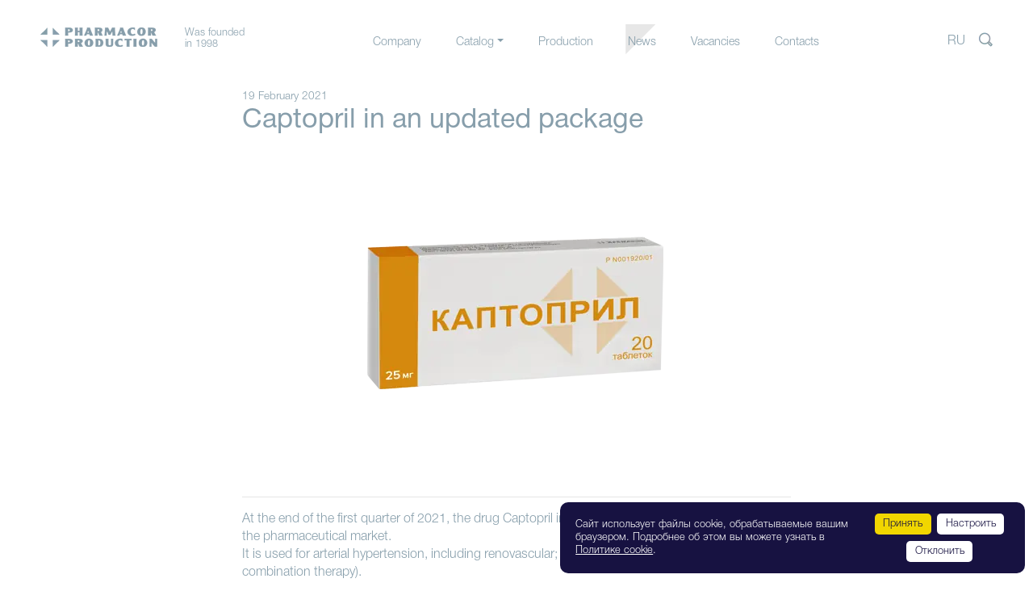

--- FILE ---
content_type: text/html; charset=UTF-8
request_url: https://pharmprod.ru/en/news/captopril-in-an-updated-package/
body_size: 15955
content:
<!DOCTYPE html>
<html xmlns="http://www.w3.org/1999/xhtml" lang="en">
<head>
		<title>Captopril in an updated package</title>
						<meta http-equiv="X-UA-Compatible" content="IE=edge">
	<meta name="viewport" content="width=device-width, initial-scale=1.0">
	<meta name="format-detection" content="telephone=no">
	<link rel="shortcut icon" type="image/x-icon" href="/bitrix/templates/pharmprod_en/favicon.ico" />
	<link rel="alternate" hreflang="en-gb" href="https://pharmprod.ru/en/news/captopril-in-an-updated-package/" />
	<link rel="alternate" hreflang="en-us" href="https://pharmprod.ru/en/news/captopril-in-an-updated-package/" />
	<link rel="alternate" hreflang="en" href="https://pharmprod.ru/en/news/captopril-in-an-updated-package/" />
	<meta name="apple-mobile-web-app-title" lang="en" content="Pharmacor Production">
	<meta name="application-name" lang="en" content="Pharmacor Production">
	<meta name="msapplication-TileColor" content="#879eab">
	<meta name="msapplication-TileImage" content="">
	<meta name="theme-color" content="#ffffff">

	<!-- Bootstrap -->
		<!--[if IE 9]>
		<link href="/bitrix/templates/pharmprod_en/dist/css/bootstrap-ie9.min.css" rel="stylesheet">
    <![endif]-->

    <!-- Owl Stylesheets -->
		<!-- Remodal -->
  	
	
	<!-- HTML5 shim and Respond.js for IE8 support of HTML5 elements and media queries -->
    <!-- WARNING: Respond.js doesn't work if you view the page via file:// -->
    <!--[if lt IE 9]>
						<h4>For correct site display, please <a href="https://www.microsoft.com/ru-ru/download/internet-explorer-11-for-windows-7-details.aspx">refresh</a> your browser.</h4><br />
    <![endif]-->

	<script data-skip-moving="true" src="/bitrix/templates/pharmprod_en/assets/vendors/jquery.min.js"></script>
			
	
					<meta http-equiv="Content-Type" content="text/html; charset=UTF-8" />
<meta name="robots" content="index, follow" />
<meta name="keywords" content="sofas, chairs, office furniture, kitchen furniture, nursery furniture" />
<meta name="description" content="We use only the high quality equipment to manufacture our furniture to achieve the superior quality." />
<script data-skip-moving="true">(function(w, d, n) {var cl = "bx-core";var ht = d.documentElement;var htc = ht ? ht.className : undefined;if (htc === undefined || htc.indexOf(cl) !== -1){return;}var ua = n.userAgent;if (/(iPad;)|(iPhone;)/i.test(ua)){cl += " bx-ios";}else if (/Windows/i.test(ua)){cl += ' bx-win';}else if (/Macintosh/i.test(ua)){cl += " bx-mac";}else if (/Linux/i.test(ua) && !/Android/i.test(ua)){cl += " bx-linux";}else if (/Android/i.test(ua)){cl += " bx-android";}cl += (/(ipad|iphone|android|mobile|touch)/i.test(ua) ? " bx-touch" : " bx-no-touch");cl += w.devicePixelRatio && w.devicePixelRatio >= 2? " bx-retina": " bx-no-retina";if (/AppleWebKit/.test(ua)){cl += " bx-chrome";}else if (/Opera/.test(ua)){cl += " bx-opera";}else if (/Firefox/.test(ua)){cl += " bx-firefox";}ht.className = htc ? htc + " " + cl : cl;})(window, document, navigator);</script>


<link href="/bitrix/js/ui/design-tokens/dist/ui.design-tokens.css?172181322226358" type="text/css"  rel="stylesheet" />
<link href="/bitrix/js/ui/fonts/opensans/ui.font.opensans.css?16745440762555" type="text/css"  rel="stylesheet" />
<link href="/bitrix/js/main/popup/dist/main.popup.bundle.css?174860760129852" type="text/css"  rel="stylesheet" />
<link href="/bitrix/cache/css/s2/pharmprod_en/page_b4154c4f603f1ddbefb78650de773e29/page_b4154c4f603f1ddbefb78650de773e29_v1.css?1749126604474" type="text/css"  rel="stylesheet" />
<link href="/bitrix/cache/css/s2/pharmprod_en/template_0d0a3d7ccbdabeecea8334e8a0291a2a/template_0d0a3d7ccbdabeecea8334e8a0291a2a_v1.css?1749124104271610" type="text/css"  data-template-style="true" rel="stylesheet" />







<link rel="canonical" href="https://pharmprod.ru/en/news/captopril-in-an-updated-package/" />



	<!-- Facebook Pixel Code -->
        <noscript><img height="1" width="1" style="display:none"
      src="https://www.facebook.com/tr?id=408717679719388&ev=PageView&noscript=1"
    /></noscript>
    <!-- End Facebook Pixel Code -->
</head>
<body>
<div id="panel"></div>
<header class="header">
	<div class="container">
		<div class="row">
			<nav class="navbar navbar-expand-md navbar-light bg-light">
				<div class="d-inline-block">
					<a class="navbar-brand" alt="Pharmacor Production" href="/en/">					<img src="/bitrix/templates/pharmprod_en/img/logo_en.png" />
					<!--
					<svg width="145" height="27" viewBox="0 0 192 35" fill="none" xmlns="http://www.w3.org/2000/svg">
					<path d="M87.1 2.70005H87.4H88.5C89.3 3.00005 89.9 3.50005 89.9 4.20005C89.9 5.00005 89.4 5.70005 88.5 5.90005C88.2 6.00005 87.9 6.00005 87.7 6.00005C87.4 6.00005 87.4 6.00005 87.1 5.90005V2.70005ZM81.9 9.20005C81.9 10.6 81.8 11.9 81.5 13H87.1V9.50005V8.40005H87.7H88.5C91.9 8.30005 95.5 7.20005 95.5 4.20005C95.5 1.50005 92.7 0.400049 89.5 0.300049H88.5H87H81.6C81.9 1.40005 81.9 1.80005 82 3.00005V5.10005V9.20005H81.9Z" fill="#879eab"></path><path d="M69.8 5.50005L70 5.00005L71.1 8.60005H69.7H68.5L69.8 5.50005ZM67.5 11H69.8H72C72.5 12.4 72.7 12.7 72.7 13.1H78.6C78 12.1 77.4 10.9 76.9 9.70005L74.5 4.00005C74.2 2.80005 73.5 1.50005 73.3 0.300049H69.8H67.5L68 1.40005L64.5 9.40005C63.9 10.6 63.4 12 62.6 13.1H66.9C67 12.4 67.3 11.7 67.5 11Z" fill="#879eab"></path><path d="M165.9 11.2H165.8C164.6 11.1 163.9 9.8 163.9 7.4C163.9 6.4 164.2 2.7 165.8 2.4H166.1C167.9 2.4 167.9 5.1 167.9 6.2C167.9 7 167.9 11.2 165.9 11.2ZM166.1 0H165.8C161.1 0 158.2 3.5 158.2 6.9C158.2 10.9 161.3 13.5 165.8 13.5C170.4 13.5 173.6 10.6 173.6 6.6C173.6 2.7 170.4 0 166.1 0Z" fill="#879eab"></path><path d="M184.4 5.90005C184.1 6.00005 183.9 6.00005 183.6 6.00005C183.6 6.00005 183.3 6.00005 183.1 5.90005V2.70005H183.6H184.4C185.2 3.00005 185.7 3.50005 185.7 4.20005C185.7 5.10005 185.2 5.80005 184.4 5.90005ZM185.3 0.300049H184.3H182.6H177.3C177.5 1.40005 177.5 1.80005 177.9 3.00005V5.10005V9.30005C177.9 10.7 177.5 12 177.3 13.1H183.1C183 12.3 183 12 183 9.50005V8.40005H183.5H184.3C187.7 8.30005 191.3 7.20005 191.3 4.20005C191.4 1.50005 188.6 0.400049 185.3 0.300049Z" fill="#879eab"></path><path d="M156.1 13.1C155.3 12.1 154.4 10.9 153.8 9.60005L150.7 4.20005C151.7 3.10005 152.5 2.80005 153.9 2.80005H154.3V0.300049C151.6 0.300049 150.5 0.400049 149 2.20005C148 3.00005 147 4.20005 146.2 5.40005V2.60005C146.2 1.60005 146.5 1.10005 146.5 0.300049H140.9C141.2 1.10005 141.3 1.70005 141.3 2.50005V4.60005V8.70005C141.3 9.70005 141.3 10.8 141.2 11.8C141.2 12.5 141.2 12.8 140.9 13.2H146.5C146.5 12.8 146.2 12.1 146.2 11.1V9.60005L147.6 8.10005L148.7 10.4C149.4 11.4 149.8 12.3 150 13H156.1V13.1Z" fill="#879eab"></path><path d="M118.8 13.1C118.3 11.6 118.3 9.89995 118.1 8.39995L117.8 4.19995V2.29995C117.8 1.49995 117.8 0.799951 117.9 0.199951H112.5L111 2.89995L110 4.69995C109.5 5.79995 109.2 6.19995 108.9 6.79995C107.8 4.59995 106.8 2.39995 105.7 0.299951H100V1.79995C100 2.59995 100 3.49995 99.9 4.19995L99.6 8.79995C99.3 10.5 99.2 11.7 98.8 13.1H103C103 12.7 102.9 12.4 102.9 12.1C102.9 11.7 103 11 103 10.5L103.1 8.39995L103.2 5.89995L105.2 9.59995C105.7 10.4 106.3 11.1 106.6 11.8H109.7C109.8 11.7 109.8 11.4 110.1 11.4L110.9 9.59995L112.8 6.09995L113.1 10.1C113.1 10.6 113.2 11.3 113.2 11.9C113.2 12.2 113.2 12.6 113.1 13H118.8V13.1Z" fill="#879eab"></path><path d="M128.8 8.50005H127.6L128.8 5.60005L129.1 4.90005L130.1 8.50005H128.8ZM136 9.60005L133.9 4.00005C133.4 2.80005 132.8 1.50005 132.4 0.300049H128.9H126.7L127.2 1.40005L123.6 9.40005C123.2 10.6 122.5 12 121.8 13.1H125.9C126 12.4 126.5 11.7 126.7 11H128.9H131.2C131.8 12.4 131.9 12.7 131.9 13.1H137.9C137 12.1 136.5 10.9 136 9.60005Z" fill="#879eab"></path><path d="M45.2 4.19995C45.2 3.49995 45.7 2.89995 46.7 2.69995H47.5H48.1V2.99995V4.99995V5.79995C47.7 5.89995 47.5 5.89995 47.4 5.89995C47.1 5.89995 46.8 5.89995 46.7 5.79995C45.9 5.69995 45.2 4.99995 45.2 4.19995ZM53.1 4.99995V2.99995V2.59995H53.7H54.5C55.4 2.89995 56 3.49995 56 4.19995C56 4.99995 55.4 5.69995 54.6 5.79995C54.3 5.89995 54.2 5.89995 53.9 5.89995C53.8 5.89995 53.6 5.89995 53.2 5.79995V4.99995H53.1ZM47.4 8.29995H48.1V9.09995V9.19995C48.1 10.6 48 11.9 47.8 13H53.3H53.4C53.3 11.8 53.1 10.5 53.1 8.99995V8.29995H53.8H54.5C58 8.19995 61.6 7.09995 61.6 4.19995C61.6 1.39995 58.8 0.299951 55.6 0.199951H54.5H53.4H52.8H48.1H47.8H46.7H45.6C42.2 0.299951 39.6 1.39995 39.6 4.19995C39.6 7.09995 43.2 8.19995 46.7 8.29995H47.4Z" fill="#879eab"></path><path d="M54.9 21.6C54.9 21.2 54.9 20.8 55 20.5C55 20.3 55 20.2 55 20C55 19.9 54.9999 19.7 55.0999 19.5H41.2999C41.2999 19.7 41.4 19.8 41.4 19.9C41.4 20 41.4 20.2 41.5 20.3C41.5 20.7 41.5999 21.1 41.5999 21.6C41.5999 22.1 41.5999 22.6 41.5999 23.1V28C41.5999 29 41.6 29.9 41.5 30.9C41.5 31.2 41.5 31.5 41.4 31.7C41.4 31.9 41.3 32.1 41.2 32.3H47C46.9 32 46.8999 31.7 46.7999 31.4C46.7999 31.1 46.7999 30.7 46.7999 30.2V21.9H49.7999V30.3C49.7999 30.7 49.7999 31 49.7999 31.3C49.7999 31.6 49.6999 31.9 49.5999 32.2H55.2C55.2 31.9 55.0999 31.6 55.0999 31.3C55.0999 31 55.0999 30.6 55.0999 30.1V27.8V22.9V21.6H54.9Z" fill="#879eab"></path><path d="M67.2 24.8C66.8 25.1 66.3 25.3 65.6 25.3H65.4C65.3 25.3 65.2 25.3 65 25.3V22H65.3H65.5C66.2 22 66.8 22.1 67.2 22.4C67.6 22.7 67.8 23.1 67.8 23.6C67.8 24 67.6 24.5 67.2 24.8ZM71.6 20.5C71.1 20.2 70.4 20 69.7 19.8C69 19.6 68.2 19.5 67.3 19.5H64.7H59.5C59.5 19.8 59.6 20 59.6 20.2C59.6 20.4 59.6 20.6 59.7 20.8C59.7 21 59.7 21.2 59.7 21.4C59.7 21.7 59.7 21.9 59.7 22.2V24.3V28.4C59.7 29 59.7 29.7 59.7 30.3C59.7 30.9 59.6 31.5 59.4 32.2H65C65 32 64.9 31.8 64.9 31.6C64.9 31.4 64.9 31.2 64.8 31V30.1C64.8 29.8 64.8 29.2 64.8 28.6V27.4C65 27.4 65.1 27.4 65.2 27.4H65.4C66.3 27.4 67.2 27.3 68.2 27.2C69.1 27.1 70 26.9 70.7 26.6C71.5 26.3 72.1 25.9 72.6 25.4C73.1 24.9 73.3 24.2 73.3 23.4C73.3 22.7 73.2 22.2 72.9 21.6C72.6 21.2 72.2 20.9 71.6 20.5Z" fill="#879eab"></path><path d="M85.3 26.1C85.3 26.4 85.3 26.7 85.3 27.1C85.3 27.4 85.2 27.8 85.1 28.2C85 28.5 84.9 28.9 84.7 29.2C84.6 29.5 84.4 29.8 84.1 30C83.9 30.2 83.6 30.2999 83.2 30.2999C82.6 30.2999 82.1 30 81.8 29.4C81.5 28.7999 81.3 27.9 81.3 26.6C81.3 26.4 81.3 26.0999 81.3 25.7999C81.3 25.4999 81.3 25.0999 81.3 24.7999C81.3 24.3999 81.4 24.1 81.5 23.7C81.6 23.3 81.7 23 81.8 22.7C82 22.4 82.1 22.1 82.4 22C82.7 21.8 83 21.7 83.3 21.7C83.7 21.7 84.1 21.8 84.3 22.1C84.6 22.4 84.7 22.8 84.9 23.2C85 23.6 85.1 24.1 85.1 24.5C85.1 24.9 85.1 25.2 85.1 25.5C85.3 25.6 85.3 25.8 85.3 26.1ZM88.9 21.1C88.3 20.5 87.5 20 86.5 19.7C85.6 19.4 84.6 19.2 83.5 19.2C82.2 19.2 81 19.3999 80.1 19.7999C79.2 20.1999 78.3 20.6999 77.6 21.4C77 21.9999 76.5 22.8 76.1 23.6C75.8 24.4 75.6 25.3 75.6 26.1C75.6 27 75.8 28 76.2 28.7C76.6 29.5 77.1 30.1999 77.8 30.7999C78.4 31.4 79.2 31.7999 80.2 32.0999C81.1 32.3999 82.1 32.5999 83.3 32.5999C84.5 32.5999 85.5 32.3999 86.5 32.0999C87.4 31.7999 88.3 31.3 89 30.7C89.7 30.1 90.2 29.4 90.6 28.5C91 27.7 91.2 26.7999 91.2 25.7999C91.2 24.7999 91 23.9 90.6 23.1C90.1 22.4 89.6 21.7 88.9 21.1Z" fill="#879eab"></path><path d="M104 29.8001H98.7C99.4 28.2001 99.8 25.6001 99.8 22.0001H104V29.8001ZM111.3 32.0001C111.3 31.0001 111.2 30.3001 111.2 29.8001H108.9V27.9001V23.1001V21.6001C108.9 21.2001 108.9 20.8001 108.9 20.6001C108.9 20.4001 108.9 20.3001 108.9 20.1001C108.9 20.0001 108.9 19.8001 109 19.6001H96.3C96.3 19.7001 96.4 19.9001 96.4 19.9001C96.4 20.0001 96.4 20.2001 96.4 20.3001C96.4 20.7001 96.5 21.2001 96.6 22.0001C96.6 26.3001 96.1 28.9001 95.1 29.8001H92.7C92.7 30.3001 92.7 31.0001 92.6 32.0001C92.6 33.0001 92.5 33.6001 92.5 33.7001C92.5 33.8001 92.5 33.9001 92.5 34.0001C92.5 34.1001 92.5 34.3001 92.4 34.5001H95.8V32.3001H108.1V34.5001H111.5C111.5 34.2001 111.4 34.0001 111.4 33.7001C111.4 33.6001 111.3 33.0001 111.3 32.0001Z" fill="#879eab"></path><path d="M119.3 27.8L120.8 24.3L122 27.8H119.3ZM127.9 28.9L125.5 23.2C125 22 124.6 20.7 124.2 19.5H118.4L118.8 20.6L115.3 28.6C115 29.2 114.7 29.8 114.4 30.5C114.1 31.1 113.8 31.7 113.4 32.4H117.5C117.6 32 117.7 31.7 117.8 31.3C118 31 118.1 30.6 118.3 30.2H122.8C122.9 30.6 123.1 30.8 123.1 31.1C123.2 31.3 123.3 31.5 123.3 31.7C123.3 31.9 123.4 32 123.4 32.1C123.4 32.2 123.4 32.3 123.4 32.4H129.3C129 31.8 128.7 31.3 128.4 30.7C128.4 30 128.2 29.5 127.9 28.9Z" fill="#879eab"></path><path d="M144.9 28.8999L141.9 23.5999C142.4 22.9999 142.8 22.6999 143.3 22.3999C143.7 22.1999 144.3 22.0999 145 22.0999H145.3H145.6V19.3999C145 19.3999 144.4 19.3999 143.8 19.4999C143.3 19.4999 142.9 19.5999 142.4 19.6999C142 19.7999 141.6 19.9999 141.2 20.2999C140.8 20.4999 140.4 20.8999 140 21.2999C139.6 21.7999 139.1 22.1999 138.6 22.7999C138.1 23.3999 137.7 23.8999 137.3 24.4999V21.6999C137.3 21.2999 137.3 20.7999 137.3 20.4999C137.3 20.1999 137.4 19.7999 137.5 19.3999H131.9C132 19.7999 132.1 20.1999 132.2 20.4999C132.2 20.7999 132.3 21.1999 132.3 21.6999V23.7999V27.6999V29.1999C132.3 29.6999 132.3 30.1999 132.2 30.6999C132.2 30.9999 132.2 31.2999 132.1 31.4999C132.1 31.6999 132.1 31.8999 132 32.0999H137.6C137.5 31.7999 137.5 31.4999 137.4 31.1999C137.4 30.8999 137.4 30.3999 137.4 29.8999V28.6999L138.6 27.1999L139.8 29.3999C140.1 29.8999 140.3 30.3999 140.5 30.8999C140.7 31.3999 140.9 31.7999 141 32.0999H147C146.6 31.4999 146.2 30.8999 145.9 30.3999C145.5 30.0999 145.2 29.4999 144.9 28.8999Z" fill="#879eab"></path><path d="M171.5 20.8C171.5 20.3 171.6 19.9 171.7 19.5H166.1C166.2 19.9 166.3 20.4 166.3 20.8V29.8H163.3V20.8V20.2L163.5 19.6H158C158.1 20 158.2 20.4 158.2 20.8V29.9H155.2V21C155.2 20.5 155.3 20 155.4 19.5H149.8C149.9 20.1 150 20.6 150 21.1V29.5C150 30.7 150 31.6 149.8 32.4H171.8C171.6 31.5 171.5 30.6 171.5 29.5V20.8Z" fill="#879eab"></path><path d="M189.4 21.5999C189.4 21.1999 189.4 20.7999 189.4 20.4999C189.4 20.2999 189.4 20.1999 189.4 19.9999C189.4 19.8999 189.5 19.6999 189.5 19.4999H183.9C183.9 19.6999 183.9 19.7999 184 19.9999C184 20.1999 184 20.3999 184 20.5999C184 20.8999 184 21.1999 184 21.4999C184 21.7999 184 22.2999 184 22.6999V23.3999C184 23.6999 184 23.9999 184 24.3999H181V23.0999V21.9999V21.0999C181 20.7999 181 20.5999 181.1 20.3999C181.1 20.1999 181.1 19.8999 181.1 19.6999L181.2 19.3999H175.5C175.5 19.5999 175.6 19.6999 175.6 19.7999C175.6 19.8999 175.6 20.0999 175.7 20.1999C175.7 20.5999 175.8 20.9999 175.8 21.4999C175.8 21.9999 175.8 22.4999 175.8 22.9999V27.9999C175.8 28.9999 175.8 29.8999 175.7 30.8999C175.7 31.1999 175.7 31.4999 175.6 31.6999C175.6 31.8999 175.6 32.0999 175.5 32.2999H181.2C181.1 31.9999 181 31.6999 181 31.3999C181 31.0999 181 30.6999 181 30.1999V27.7999V27.1999C181 26.9999 181 26.8999 181 26.6999H184V27.7999V30.2999C184 30.6999 184 30.9999 183.9 31.2999C183.9 31.5999 183.8 31.8999 183.8 32.1999H189.4C189.3 31.8999 189.3 31.5999 189.2 31.2999V30.0999L189.1 27.7999V22.8999C189.4 22.4999 189.4 22.0999 189.4 21.5999Z" fill="#879eab"></path><path d="M20 31.4001L31.3 20.1001H20V31.4001Z" fill="#879eab"></path><path d="M11.3 0L0 11.3H11.3V0Z" fill="#879eab"></path><path d="M0 20.1001L11.3 31.4001V20.1001H0Z" fill="#879eab"></path><path d="M20 11.3H31.3L20 0V11.3Z" fill="#879eab"></path>
					</svg>
					-->						</a>
										<div class="descr-area d-inline-block"><span class="based">Was founded</span> in 1998</div>
				</div>
				<div class="flex-row ml-md-auto d-md-flex">
<ul class="navbar-nav m-auto main-menu">
			<li class="nav-item"><a class="nav-link" href="/en/about/">Company</a>
				</li>
		
			<li class="nav-item"><a class="nav-link dropdown-toggle" href="/en/catalog/">Catalog</a>
					<ul class="main-menu__inner">
				<li class="main-menu__item"><a href="/en/catalog/medicines/" class="main-menu__link">Medications</a>
					<div class="submenu">
						<ul class="submenu__menu">
							<li class="submenu__item"><a href="/en/catalog/medicines/otc-medicines/" class="submenu__link">OTC medicines</a></li>
							<li class="submenu__item"><a href="/en/catalog/medicines/prescription-medicines/" class="submenu__link">Prescription medicines</a></li>
						</ul>
					</div>
				</li>
				<li class="main-menu__item"><a href="/en/catalog/bady/" class="main-menu__link">Food supplements</a></li>
				<li class="main-menu__item"><a href="/en/catalog/diet/" class="main-menu__link">Diet food</a></li>
				<li class="main-menu__item"><a href="/en/catalog/hygiene/" class="main-menu__link">Sanitation supplies</a></li>
			</ul>
				</li>
		
			<li class="nav-item"><a class="nav-link" href="/en/production/">Production</a>
				</li>
		
			<li class="nav-item active"><a class="nav-link" href="/en/news/">News</a>
				</li>
		
			<li class="nav-item"><a class="nav-link" href="/en/career/">Vacancies</a>
				</li>
		
			<li class="nav-item"><a class="nav-link" href="/en/contacts/">Contacts</a>
				</li>
		
</ul>
</div>				<div class="flex-row ml-md-auto d-md-flex">
					<div class="d-inline-block align-self-center language">
						<a id="innerlangpage" href="/news/captopril-in-an-updated-package/">RU</a>
					</div>
					<div class="d-inline-block align-self-center search">
<form id="sb-search" action="/en/search/index.php" class="sb-search">
<input id="search" class="form-control sb-search-input hidden" type="text" name="q" value="" placeholder="Search" maxlength="50" /><div class="sb-icon-search input-group-text">Search</div>
</form>
</div>					<div class="d-inline-block menu-opener-inner">
						<div class="navbar-icon">
							<span class="nav-toggler-bar1"></span>
							<span class="nav-toggler-bar2"></span>
							<span class="nav-toggler-bar3"></span>
						</div>
					</div>
				</div>
			</nav>
		</div>
		<div class="hidden-menu hidden">
			<div class="row justify-content-between">
				<div class="col-sm-6">
					<div class="row justify-content-center">
						<div class="col-md-6">
<ul class="list-unstyled">
			<li><a href="/en/about/">Company</a></li>
		
			<li><a href="/en/career/">Vacancies</a></li>
		
			<li><a href="/en/news/" class="selected">News</a></li>
		
			<li><a href="/en/contacts/">Contacts</a></li>
		

</ul>
</div>						<div class="col-md-6">
<ul class="list-unstyled prep">
			<li><a href="/en/catalog/bady/">Food supplements</a></li>
		
			<li><a href="/en/catalog/medicines/">Medications</a></li>
		
			<li><a href="/en/catalog/diet/">Diet food</a></li>
		
			<li><a href="/upload/files/pharmprod_catalog_en_24.pdf">Download full catalog</a></li>
		

</ul>
</div>					</div>
				</div>
				<div class="col-sm-6">
					<div class="row justify-content-center">
						<div class="col-sm-12">
<ul class="list-unstyled">
			<li><a href="/en/production/">Production</a></li>
		
			<li><a href="/en/stm/">Contract manufacturing and own trademarks</a></li>
		
			<li><a href="#"></a></li>
		
</ul>
</div>					</div>
				</div>
			</div>
		</div>
	</div>
</header>
<main  role="main"><div class="section news-item">
	<div class="container">
	<div class="row justify-content-center">
	<div class="col-lg-7">
			<span class="news-date-time small">19 February 2021</span>
				<h1>Captopril in an updated package</h1>
				<img class="img-fluid" border="0" src="/upload/iblock/3a7/bycmvyyswapudzsnbbqk8y6cuw8nhdlr/kaptopril_25_mg_20_tab_BOLSH.png" width="380" height="417" alt="Captopril in an updated package" title="Captopril in an updated package" />
		<hr>
			<div class="prev-text">At the end of the first quarter of 2021, the drug Captopril in updated packaging will be launched on the pharmaceutical market.</div>
				It is used for arterial hypertension, including renovascular; chronic heart failure (as part of combination therapy).<br>
 Rebranding of secondary packaging of pharmaceuticals manufactured by PHARMACOR PRODUCTION is being carried out in accordance with plans for 2020-2021.<br>		<br/>
	<div class="text-right"><a class="back small" href="/en/news/">Back to the list</a></div>
	</div>
	<div style="clear:both"></div>
	<br />
		</div>
	</div>
</div></main>
<div class="remodal-prod-s d-none"></div>
<footer class="footer">
	<div class="container">
		<div class="row justify-content-between">
					<div class="col-sm-3">
				<div class="row">
					<div class="col-sm-12">
						<style>.d-flex.nacproject {display: flex;flex-direction: column;padding-top: 40px;}</style>
						<div class="d-flex nacproject">
							<p>Participant of the national project "Labor Productivity</p>
							<p>
								<a href="https://производительность.рф/" target="_blank"><img src="/images/nacproject1.png" title="Participant of the national project 'Labor Productivity'" alt="Participant of the national project 'Labor Productivity'" width="auto" height="100px"></a>
							</p>
						</div>
					</div>
				</div>
				
				<div class="row">
				<div class="col-sm-12">
				<div class="d-flex justify-content-start">
					<ul class="list-unstyled social">
						<li>Our pages in social networks:</li>
						<li>
							<ul class="list-inline">
								
								<li><a class="social__link" href="https://vk.com/pharmacor_production" target="_blank"><svg xmlns="http://www.w3.org/2000/svg" x="0px" y="0px" width="30" height="30" viewBox="0 0 172 172" style=" fill:#7ab5c2;"><g fill="none" fill-rule="nonzero" stroke="none" stroke-width="1" stroke-linecap="butt" stroke-linejoin="miter" stroke-miterlimit="10" stroke-dasharray="" stroke-dashoffset="0" font-family="none" font-weight="none" font-size="none" text-anchor="none" style="mix-blend-mode: normal"><path d="M0,172v-172h172v172z" fill="none"></path><g fill="#7ab5c2"><path d="M30.96,13.76c-9.45834,0 -17.2,7.74166 -17.2,17.2v110.08c0,9.45834 7.74166,17.2 17.2,17.2h110.08c9.45834,0 17.2,-7.74166 17.2,-17.2v-110.08c0,-9.45834 -7.74166,-17.2 -17.2,-17.2zM30.96,20.64h110.08c5.73958,0 10.32,4.58042 10.32,10.32v110.08c0,5.73958 -4.58042,10.32 -10.32,10.32h-110.08c-5.73958,0 -10.32,-4.58042 -10.32,-10.32v-110.08c0,-5.73958 4.58042,-10.32 10.32,-10.32zM80.4839,55.01313c-3.63777,-0.00835 -6.88148,0.19494 -9.7825,1.61922c-0.00224,0.00224 -0.00448,0.00448 -0.00672,0.00672c-1.4143,0.69681 -2.41113,1.58188 -3.20484,2.63375c-0.39686,0.52593 -0.80344,0.99805 -1.02125,2.19703c-0.10891,0.59949 -0.17007,1.57096 0.45687,2.62031c0.62696,1.04935 1.88763,1.64605 2.69422,1.7536c0.56032,0.07458 1.82506,0.61291 1.94172,0.77265c0.00223,0.00448 0.00447,0.00896 0.00672,0.01344c0.00084,0.00115 0.49046,1.27969 0.63156,2.41875c0.14111,1.13906 0.13438,2.06265 0.13438,2.06265c-0.00144,0.09188 0.0008,0.18377 0.00672,0.27547c0,0 0.19928,2.9844 0.06719,6.06703c-0.05263,1.22861 -0.21153,2.32163 -0.37625,3.2989c-1.22502,-1.35247 -3.03009,-3.80171 -5.63703,-8.31781c-2.89197,-5.01275 -5.19359,-9.50703 -5.19359,-9.50703c-0.12087,-0.39155 -0.54836,-1.60973 -2.21719,-2.83531c-1.82433,-1.3446 -3.58781,-1.54531 -3.58781,-1.54531c-0.22121,-0.04437 -0.44626,-0.06688 -0.67188,-0.06719l-13.55844,0.00672c0,0 -0.81293,-0.04702 -1.78719,0.08735c-0.97426,0.13437 -2.44129,0.24372 -3.85656,1.92156c-0.00224,0.00224 -0.00448,0.00448 -0.00672,0.00672c-1.26484,1.51132 -1.18834,3.18175 -1.03469,4.12531c0.15363,0.94356 0.49719,1.65953 0.49719,1.65953c0.00663,0.01348 0.01335,0.02692 0.02015,0.04031c0,0 11.09018,23.31717 23.62313,37.04719c9.10115,9.96918 18.44261,10.1386 26.14937,10.1386h5.75125c1.46828,0 2.79643,-0.05738 4.26641,-0.91375c1.46997,-0.85638 2.45906,-2.94121 2.45906,-4.38735c0,-1.5154 0.22625,-2.70667 0.50391,-3.31906c0.19526,-0.43068 0.34984,-0.58578 0.59125,-0.71219c0.05104,0.03237 0.01808,0.01355 0.16125,0.11422c0.57265,0.4027 1.51826,1.32072 2.5464,2.46578c2.05628,2.29013 4.39034,5.43137 7.525,7.58547c2.24568,1.54454 4.36695,2.23041 5.97969,2.47922c1.01041,0.15589 1.79516,0.12586 2.35156,0.08062l12.84625,0.05375c0.0762,0.00029 0.15239,-0.00195 0.22844,-0.00672c0,0 2.2135,0.0258 4.515,-1.35047c1.15076,-0.68822 2.50798,-1.99301 2.94953,-3.89688c0.44155,-1.90387 -0.11338,-3.87659 -1.19594,-5.67734c0,-0.00224 0,-0.00448 0,-0.00672c0.188,0.31166 -0.17021,-0.32876 -0.5375,-0.92719c-0.3673,-0.59843 -0.9006,-1.40484 -1.66625,-2.40531c-1.5313,-2.00094 -3.98392,-4.80104 -7.94828,-8.4925c-0.00224,0 -0.00448,0 -0.00672,0c-2.01352,-1.87338 -3.37319,-3.19976 -3.93047,-3.93719c-0.55728,-0.73743 -0.3745,-0.35005 -0.33594,-0.5375c0.07716,-0.37489 2.49373,-3.86098 7.41078,-10.4275c2.98898,-3.99691 5.08666,-6.99768 6.47016,-9.49359c1.38349,-2.49592 2.38108,-4.6575 1.6864,-7.30328c-0.00223,-0.00448 -0.00447,-0.00896 -0.00672,-0.01344c-0.30839,-1.16141 -1.15066,-2.23193 -2.01563,-2.81515c-0.86496,-0.58322 -1.68502,-0.81132 -2.41875,-0.95406c-1.46747,-0.28548 -2.74803,-0.23515 -3.93719,-0.23515c-2.49318,0 -13.55502,0.08735 -14.46547,0.08735c-1.07579,0 -2.85467,0.48932 -3.64156,0.96078c-1.97837,1.19053 -2.5464,2.75469 -2.5464,2.75469c-0.03579,0.06607 -0.0694,0.13329 -0.10078,0.20156c0,0 -2.28184,5.05999 -5.22047,10.05797c-2.97689,5.06962 -5.17611,7.48756 -6.50375,8.60672c-0.03653,-0.19904 -0.03025,-0.03742 -0.05375,-0.31578c-0.11899,-1.41571 0.01344,-3.37197 0.01344,-5.28094c0,-5.14113 0.43578,-8.7393 0.20156,-11.91906c-0.1171,-1.58988 -0.41161,-3.22935 -1.45797,-4.73672c-1.04636,-1.50737 -2.78745,-2.48666 -4.50828,-2.9025c-1.03252,-0.24906 -2.20947,-0.89685 -6.47015,-0.94063c-0.00224,0 -0.00448,0 -0.00672,0c-1.30297,-0.01302 -2.55663,-0.03753 -3.76922,-0.04031zM84.18594,61.93344c3.77013,0.03873 2.831,0.24627 4.92485,0.7525c0.64933,0.1569 0.49203,0.15601 0.47703,0.13438c-0.01514,-0.02167 0.17563,0.33303 0.24859,1.32359c0.14592,1.9811 -0.22172,5.91997 -0.22172,11.40844c0,1.49663 -0.18059,3.63236 0.00672,5.85875c0.18714,2.22639 0.73934,5.08359 3.39969,6.80609c1.26106,0.81743 2.72531,0.86896 3.9775,0.55766c1.25219,-0.31132 2.3882,-0.9597 3.58109,-1.91485c2.38578,-1.91029 5.04684,-5.13433 8.39172,-10.83063c3.12632,-5.31721 5.40032,-10.38052 5.47578,-10.54844c0.01477,-0.01184 0.02971,-0.01997 0.04703,-0.03359c0.04296,0.00047 -0.00154,0 0.05375,0c1.28428,0 12.14265,-0.08735 14.46547,-0.08735c0.54224,0 0.73962,0.03269 1.16906,0.04703c-0.11672,0.38963 0.01307,0.14111 -0.49719,1.06156c-1.07009,1.9305 -3.04203,4.79945 -5.95953,8.70078c-4.79407,6.40229 -7.76545,8.91099 -8.64031,13.16203c-0.43743,2.12552 0.38238,4.48155 1.58563,6.07375c1.20325,1.59221 2.722,2.95629 4.73672,4.83078c3.73091,3.47407 5.91967,5.99807 7.17562,7.63922c0.62798,0.82058 1.02386,1.41328 1.26985,1.81406c0.24599,0.40078 0.18521,0.3585 0.5039,0.88688c0.20981,0.35162 0.1325,0.13702 0.16797,0.24187c-0.41246,0.11627 -0.91216,0.25625 -0.94062,0.26203l-12.6514,-0.05375c-0.22787,-0.00013 -0.45518,0.02237 -0.6786,0.06719c0,0 0.03165,0.03722 -0.645,-0.06719c-0.67676,-0.1044 -1.75308,-0.39726 -3.13766,-1.35047c-1.67102,-1.14831 -4.0103,-3.95794 -6.30219,-6.51047c-1.14594,-1.27626 -2.28878,-2.50191 -3.70875,-3.50047c-1.41997,-0.99856 -3.54473,-1.93753 -5.83859,-1.2161c-2.38125,0.74772 -4.23478,2.60608 -5.13985,4.60235c-0.6737,1.48596 -0.72827,3.03812 -0.83313,4.58219c-0.11417,0.0086 0.0172,0 -0.12765,0h-5.75125c-7.81452,0 -13.36331,0.54045 -21.07,-7.90125c-10.36641,-11.35655 -19.86414,-30.25191 -21.41265,-33.36531l11.9325,-0.00672c0.20974,0.0805 0.65861,0.24904 0.68531,0.26875c0.00447,0.00449 0.00895,0.00897 0.01344,0.01344c-0.43617,-0.31882 0.02015,0.12766 0.02015,0.12766c0.04211,0.103 0.0892,0.2039 0.1411,0.30234c0,0 2.36442,4.61925 5.35484,9.80266c2.93334,5.08153 5.07088,8.25592 7.13531,10.35359c1.03222,1.04884 2.07419,1.89001 3.46688,2.365c1.39268,0.47499 3.19099,0.30076 4.40078,-0.36281c2.47139,-1.35285 2.80344,-3.34828 3.20484,-5.09281c0.40197,-1.74699 0.56199,-3.608 0.63828,-5.38844c0.14806,-3.45584 -0.06135,-6.44671 -0.0739,-6.6314c0.00076,-0.06478 0.01649,-1.31199 -0.18141,-2.90922c-0.20262,-1.63554 -0.42859,-3.63527 -1.90812,-5.65047l-0.00672,-0.00672c-0.01032,-0.0141 -0.02328,-0.01312 -0.0336,-0.02688c1.9565,-0.2806 3.63059,-0.626 7.10844,-0.59125zM114.53453,65.30625l-0.04703,0.1075c-0.00728,0.00417 -0.00495,-0.00496 -0.01344,0c0.01454,-0.02773 0.06047,-0.1075 0.06047,-0.1075z"></path></g></g></svg>
								</a>
								</li>
								<li><a class="social__link" href="https://t.me/pharmacor_production" target="_blank">
								<svg id="telega_icon1" data-name="telega_icon1" xmlns="http://www.w3.org/2000/svg" viewBox="0 0 43.12 43.12" width="30" height="30" style=" fill:#7ab5c2;"><defs><style>.cls-1{fill:#6a808a;}.cls-2{fill:none;stroke:#6a808a;stroke-miterlimit:10;stroke-width:0.99px;}</style></defs><path class="cls-1" d="M10.64,24.49a14.68,14.68,0,0,1,4.68-10.87A14.62,14.62,0,0,1,26.59,9.49a14.42,14.42,0,0,1,9.68,4.29,14.72,14.72,0,0,1,4.5,11.59,14.53,14.53,0,0,1-4.39,9.83A14.7,14.7,0,0,1,25,39.6,15,15,0,0,1,10.64,24.49Zm10.92,6.33a4.22,4.22,0,0,0,.67-.4c.56-.51,1.1-1.05,1.65-1.58.32-.31.32-.31.69,0l3.4,2.5c.3.22.67.48,1,.19a1.49,1.49,0,0,0,.47-.79c.23-.94.41-1.9.61-2.85Q31,23.59,31.9,19.3A5.38,5.38,0,0,0,32,18.17a.65.65,0,0,0-.82-.67,1.82,1.82,0,0,0-.4.11c-1.18.44-2.35.89-3.52,1.35l-11,4.24a4.48,4.48,0,0,0-.85.42c-.31.2-.3.5,0,.72a.82.82,0,0,0,.34.16l3.66,1.14a.5.5,0,0,0,.34,0l6.08-3.8c.91-.58,1.82-1.16,2.74-1.72a1.56,1.56,0,0,1,.5-.06,1.53,1.53,0,0,1-.22.4l-4.81,4.36c-.68.61-1.36,1.22-2,1.84a.72.72,0,0,0-.22.45c-.08.81-.14,1.63-.2,2.44C21.61,29.91,21.59,30.31,21.56,30.82Z" transform="translate(-4.15 -2.98)"/><rect class="cls-2" x="0.5" y="0.5" width="42.13" height="42.13" rx="6.26"/></svg>
								</a></li>
							</ul>
						</li>
					</ul>
				</div>
				
			</div>
			</div>
			</div>
			<div class="col-sm-4">
				<div class="row justify-content-center">
					<div class="col-md-6">
<ul class="list-unstyled">
			<li><a href="/en/about/">Company</a></li>
		
			<li><a href="/en/career/">Vacancies</a></li>
		
			<li><a href="/en/news/" class="selected">News</a></li>
		
			<li><a href="/en/contacts/">Contacts</a></li>
		

</ul>
</div>					<div class="col-md-6">
<ul class="list-unstyled prep">
			<li><a href="/en/catalog/bady/">Food supplements</a></li>
		
			<li><a href="/en/catalog/medicines/">Medications</a></li>
		
			<li><a href="/en/catalog/diet/">Diet food</a></li>
		
			<li><a href="/upload/files/pharmprod_catalog_en_24.pdf">Download full catalog</a></li>
		

</ul>
</div>				</div>
			</div>
			<div class="col-sm-4">
				<div class="row justify-content-center">
					<div class="col-sm-12">
<ul class="list-unstyled">
			<li><a href="/en/production/">Production</a></li>
		
			<li><a href="/en/stm/">Contract manufacturing and own trademarks</a></li>
		
			<li><a href="#"></a></li>
		
</ul>
</div>				</div>
			</div>
		</div>
		<div class="row row-xs-middle">
			<div class="col-sm-9 align-self-center">
				<div class="copy">&copy; 2026</div>
			</div>
			<div class="col-sm-3">
				<form action="/en/search/index.php" class="bottom-search">
<div class="input-group">
<input class="form-control form-light" type="text" name="q" value="" placeholder="Search" maxlength="50" /><div class="input-group-append">
	<button name="s" type="submit" class="btn btn-light"><i class="fa fa-search"></i></button>
</div>
</div>
</form>			</div>
		</div>
	</div>
</footer>

<!--'start_frame_cache_awz_cookies_KQiEpu'--><div class="awz_cookies_sett__message awz_cookies_sett__bg1 awz_cookies_sett__color2"><div class="awz_cookies_sett__container"><div class="awz_cookies_sett__row"><div class="awz_cookies_sett__col" id="awz_cookies_sett__msg">Сайт использует файлы cookie, обрабатываемые вашим браузером. Подробнее об этом вы можете узнать в <a class="awz_cookies_sett__agr_link awz_cookies_sett__color2" href="/">Политике cookie</a>. </div><div class="awz_cookies_sett__col awz_cookies_sett__col__right"><span class="awz_cookies_sett__btn awz_cookies_sett__bg3 awz_cookies_sett__color3" id="awz_cookies_sett__all">Принять</span><span class="awz_cookies_sett__btn awz_cookies_sett__bg2 awz_cookies_sett__color1" id="awz_cookies_sett__settings">Настроить</span><span class="awz_cookies_sett__btn awz_cookies_sett__bg2 awz_cookies_sett__color1" id="awz_cookies_sett__all_decline">Отклонить</span></div></div></div></div><!--'end_frame_cache_awz_cookies_KQiEpu'--><style>.awz_cookies_sett__message{display:block;position:fixed;z-index:1049;width:45%;max-width:580px;right:10px;bottom:10px;font-size:0.8em;line-height:1.3em;border-radius:10px;}.awz_cookies_sett__admin .awz_cookies_sett__message{position:static;width:100%;font-size:1em;line-height:1.3em;}.awz_cookies_sett__container{display:block;padding:0.8em 1.5em;}.awz_cookies_sett__btn{padding:0.4em 0.8em;margin:0.3em;display:inline-block;border-radius:5px;text-decoration:none;}.awz_cookies_sett__btn{cursor:pointer;}.awz_cookies_sett__btn:hover{cursor:pointer;}.awz_cookies_sett__row{display:flex;align-content:center;justify-content:center;align-items:center;flex-wrap:nowrap;flex-direction:row;}.awz_cookies_sett__col{width:100%;}.awz_cookies_sett__col__right{text-align:center;width:auto;}.awz_cookies_sett__agr_link{text-decoration:underline;}.awz_cookies_sett__detail{padding:1em 2em;font-size:1.1em;line-height:1.3em;}.awz_cookies_sett__detail-row{display:block;clear:both;overflow:hidden;}.awz_cookies_sett__detail-alert{color:red;margin-bottom:1em;font-weight:bold;}.awz_cookies_sett__detail-checkbox-text{display:block;position:relative;margin-bottom:0.5em;}.awz_cookies_sett__detail-title{font-weight:bold;padding:3px 0;display:block;}.awz_cookies_sett__save, .awz_cookies_sett__save:hover{background:red;color:#ffffff;padding:0.6em 1.5em;text-decoration:none;display:inline-block;margin-top:1em;border:none;outline:none;}.awz_cookies_sett__detail-checkbox-wrapper-42{display:block;float:left;margin-right:5px;}.awz_cookies_sett__detail-checkbox-wrapper-42 .dsbl{opacity:0.35;}.awz_cookies_sett__detail-checkbox-wrapper-42 input[type="checkbox"]{display:none;visibility:hidden;}.awz_cookies_sett__detail-checkbox-wrapper-42 label{display:inline-block;float:left;margin-top:1px;}.awz_cookies_sett__detail-checkbox-wrapper-42 .cbx{position:relative;top:1px;width:17px;height:17px;border:1px solid #000000;border-radius:3px;vertical-align:middle;transition:background 0.1s ease;cursor:pointer;}.awz_cookies_sett__detail-checkbox-wrapper-42 .cbx:after{content:'';position:absolute;top:1px;left:5px;width:5px;height:11px;opacity:0;transform:rotate(45deg) scale(0);border-right:2px solid #000;border-bottom:2px solid #000;transition:all 0.3s ease;transition-delay:0.15s;}.awz_cookies_sett__detail-checkbox-wrapper-42 .lbl{margin-left:5px;vertical-align:middle;cursor:pointer;}.awz_cookies_sett__detail-checkbox-wrapper-42 input[type="checkbox"]:checked ~ .cbx{border-color:#000000;animation:awz-autform2-checkbox-jelly-42 0.6s ease;}.awz_cookies_sett__detail-checkbox-wrapper-42 input[type="checkbox"]:checked ~ .cbx:after{opacity:1;transform:rotate(45deg) scale(1);}.awz_cookies_sett__detail-checkbox-wrapper-42 .cntr{position:absolute;top:50%;left:0;width:100%;text-align:center;}@-moz-keyframes awz-autform2-checkbox-jelly-42{from{transform:scale(1, 1);}30%{transform:scale(1.25, 0.75);}40%{transform:scale(0.75, 1.25);}50%{transform:scale(1.15, 0.85);}65%{transform:scale(0.95, 1.05);}75%{transform:scale(1.05, 0.95);}to{transform:scale(1, 1);}}@-webkit-keyframes awz-autform2-checkbox-jelly-42{from{transform:scale(1, 1);}30%{transform:scale(1.25, 0.75);}40%{transform:scale(0.75, 1.25);}50%{transform:scale(1.15, 0.85);}65%{transform:scale(0.95, 1.05);}75%{transform:scale(1.05, 0.95);}to{transform:scale(1, 1);}}@-o-keyframes awz-autform2-checkbox-jelly-42{from{transform:scale(1, 1);}30%{transform:scale(1.25, 0.75);}40%{transform:scale(0.75, 1.25);}50%{transform:scale(1.15, 0.85);}65%{transform:scale(0.95, 1.05);}75%{transform:scale(1.05, 0.95);}to{transform:scale(1, 1);}}@keyframes awz-autform2-checkbox-jelly-42{from{transform:scale(1, 1);}30%{transform:scale(1.25, 0.75);}40%{transform:scale(0.75, 1.25);}50%{transform:scale(1.15, 0.85);}65%{transform:scale(0.95, 1.05);}75%{transform:scale(1.05, 0.95);}to{transform:scale(1, 1);}}.awz_cookies_sett__bg1{background:#171241;}.awz_cookies_sett__bg2{background:#ffffff;}.awz_cookies_sett__bg2:hover{background:#ffe40e;}.awz_cookies_sett__bg3{background:#f1d600;}.awz_cookies_sett__bg3:hover{background:#ffe40e;}.awz_cookies_sett__color1{color:#171241;}.awz_cookies_sett__color2{color:#ffffff;}a.awz_cookies_sett__color2:hover{color:#ffe40e;}#popup-window-content-awz_cmp_cookies{max-height:100%;}@media (max-width:767.98px){.awz_cookies_sett__message{width:100%;right:0;bottom:0;border-radius:0px;text-align:center;}.awz_cookies_sett__message br{display:none;}.awz_cookies_sett__row{flex-direction:column;}.awz_cookies_sett__col__right{padding-top:0.3em;}}.awz_cookies_sett__bg1{background:#171241;}.awz_cookies_sett__bg2{background:#ffffff;}.awz_cookies_sett__bg2:hover{background:#ffe40e;}.awz_cookies_sett__bg3{background:#f1d600;}.awz_cookies_sett__bg3:hover{background:#ffe40e;}.awz_cookies_sett__color1{color:#171241;}.awz_cookies_sett__color2{color:#ffffff;}a.awz_cookies_sett__color2:hover{color:#ffe40e;}.awz_cookies_sett__color3{color:#171241;}</style>
<script src="/bitrix/templates/pharmprod_en/dist/js/html5shiv.min.js"></script>
<script src="/bitrix/templates/pharmprod_en/dist/js/respond.min.js"></script>
<script>
		window.jQuery || document.write("<script src='/bitrix/templates/pharmprod_en/assets/js/vendor/jquery-slim.min.js'><\/script>")
    </script>
<script>if(!window.BX)window.BX={};if(!window.BX.message)window.BX.message=function(mess){if(typeof mess==='object'){for(let i in mess) {BX.message[i]=mess[i];} return true;}};</script>
<script>(window.BX||top.BX).message({"JS_CORE_LOADING":"Loading...","JS_CORE_WINDOW_CLOSE":"Close","JS_CORE_WINDOW_EXPAND":"Expand","JS_CORE_WINDOW_NARROW":"Restore","JS_CORE_WINDOW_SAVE":"Save","JS_CORE_WINDOW_CANCEL":"Cancel","JS_CORE_H":"h","JS_CORE_M":"m","JS_CORE_S":"s","JS_CORE_NO_DATA":"- No data -","JSADM_AI_HIDE_EXTRA":"Hide extra items","JSADM_AI_ALL_NOTIF":"All notifications","JSADM_AUTH_REQ":"Authentication is required!","JS_CORE_WINDOW_AUTH":"Log In","JS_CORE_IMAGE_FULL":"Full size","JS_CORE_WINDOW_CONTINUE":"Continue"});</script><script src="/bitrix/js/main/core/core.js?1748607607498479"></script><script>BX.Runtime.registerExtension({"name":"main.core","namespace":"BX","loaded":true});</script>
<script>BX.setJSList(["\/bitrix\/js\/main\/core\/core_ajax.js","\/bitrix\/js\/main\/core\/core_promise.js","\/bitrix\/js\/main\/polyfill\/promise\/js\/promise.js","\/bitrix\/js\/main\/loadext\/loadext.js","\/bitrix\/js\/main\/loadext\/extension.js","\/bitrix\/js\/main\/polyfill\/promise\/js\/promise.js","\/bitrix\/js\/main\/polyfill\/find\/js\/find.js","\/bitrix\/js\/main\/polyfill\/includes\/js\/includes.js","\/bitrix\/js\/main\/polyfill\/matches\/js\/matches.js","\/bitrix\/js\/ui\/polyfill\/closest\/js\/closest.js","\/bitrix\/js\/main\/polyfill\/fill\/main.polyfill.fill.js","\/bitrix\/js\/main\/polyfill\/find\/js\/find.js","\/bitrix\/js\/main\/polyfill\/matches\/js\/matches.js","\/bitrix\/js\/main\/polyfill\/core\/dist\/polyfill.bundle.js","\/bitrix\/js\/main\/core\/core.js","\/bitrix\/js\/main\/polyfill\/intersectionobserver\/js\/intersectionobserver.js","\/bitrix\/js\/main\/lazyload\/dist\/lazyload.bundle.js","\/bitrix\/js\/main\/polyfill\/core\/dist\/polyfill.bundle.js","\/bitrix\/js\/main\/parambag\/dist\/parambag.bundle.js"]);
</script>
<script>BX.Runtime.registerExtension({"name":"ui.design-tokens","namespace":"window","loaded":true});</script>
<script>BX.Runtime.registerExtension({"name":"ui.fonts.opensans","namespace":"window","loaded":true});</script>
<script>BX.Runtime.registerExtension({"name":"main.popup","namespace":"BX.Main","loaded":true});</script>
<script>BX.Runtime.registerExtension({"name":"popup","namespace":"window","loaded":true});</script>
<script>BX.Runtime.registerExtension({"name":"ui.dexie","namespace":"BX.Dexie3","loaded":true});</script>
<script>BX.Runtime.registerExtension({"name":"ls","namespace":"window","loaded":true});</script>
<script>BX.Runtime.registerExtension({"name":"fx","namespace":"window","loaded":true});</script>
<script>BX.Runtime.registerExtension({"name":"fc","namespace":"window","loaded":true});</script>
<script>(window.BX||top.BX).message({"LANGUAGE_ID":"en","FORMAT_DATE":"MM\/DD\/YYYY","FORMAT_DATETIME":"MM\/DD\/YYYY H:MI:SS T","COOKIE_PREFIX":"BITRIX_SM","SERVER_TZ_OFFSET":"10800","UTF_MODE":"Y","SITE_ID":"s2","SITE_DIR":"\/en\/","USER_ID":"","SERVER_TIME":1768879954,"USER_TZ_OFFSET":0,"USER_TZ_AUTO":"Y","bitrix_sessid":"ef3985ac85020ab90ba162b79e189799"});</script><script  src="/bitrix/cache/js/s2/pharmprod_en/kernel_main/kernel_main_v1.js?174912410417130"></script>
<script src="/bitrix/js/main/popup/dist/main.popup.bundle.js?1748607601117175"></script>
<script src="/bitrix/js/ui/dexie/dist/dexie3.bundle.js?1701768638187520"></script>
<script src="/bitrix/js/main/core/core_ls.js?17486076014201"></script>
<script src="/bitrix/js/main/core/core_frame_cache.js?174860760116944"></script>
<script src="/bitrix/js/main/ajax.js?152663042335509"></script>
<script>BX.setJSList(["\/bitrix\/js\/main\/core\/core_fx.js","\/bitrix\/templates\/pharmprod_en\/assets\/js\/vendor\/popper.min.js","\/bitrix\/templates\/pharmprod_en\/dist\/js\/bootstrap.min.js","\/bitrix\/templates\/pharmprod_en\/assets\/js\/vendor\/holder.min.js","\/bitrix\/templates\/pharmprod_en\/assets\/owlcarousel\/owl.carousel.min.js","\/bitrix\/templates\/pharmprod_en\/assets\/vendors\/highlight.js","\/bitrix\/templates\/pharmprod_en\/assets\/js\/app.js","\/bitrix\/templates\/pharmprod_en\/dist\/remodal.min.js","\/bitrix\/templates\/pharmprod_en\/dist\/js\/wow.min.js","\/bitrix\/templates\/pharmprod_en\/dist\/js\/jquery.spincrement.js","\/bitrix\/templates\/pharmprod_en\/assets\/js\/main.js"]);</script>
<script>BX.setCSSList(["\/bitrix\/templates\/pharmprod_en\/components\/bitrix\/news\/news\/bitrix\/news.detail\/.default\/style.css","\/bitrix\/templates\/pharmprod_en\/dist\/css\/bootstrap.min.css","\/bitrix\/templates\/pharmprod_en\/assets\/owlcarousel\/assets\/owl.carousel.min.css","\/bitrix\/templates\/pharmprod_en\/assets\/owlcarousel\/assets\/owl.theme.default.min.css","\/bitrix\/templates\/pharmprod_en\/dist\/remodal.css","\/bitrix\/templates\/pharmprod_en\/dist\/remodal-default-theme.css","\/bitrix\/templates\/pharmprod_en\/reset.css","\/bitrix\/templates\/pharmprod_en\/grid.css","\/bitrix\/templates\/pharmprod_en\/font-awesome.min.css","\/bitrix\/templates\/pharmprod_en\/dist\/css\/animate.css","\/bitrix\/templates\/.default\/ajax\/ajax.css","\/bitrix\/templates\/pharmprod_en\/components\/bitrix\/menu\/bottom_menu\/style.css","\/bitrix\/templates\/pharmprod_en\/components\/bitrix\/menu\/b_menu_prep\/style.css","\/bitrix\/templates\/pharmprod_en\/components\/bitrix\/menu\/bottom_menu_one\/style.css","\/bitrix\/templates\/pharmprod_en\/styles.css","\/bitrix\/templates\/pharmprod_en\/template_styles.css"]);</script>
<script  src="/bitrix/cache/js/s2/pharmprod_en/template_b30004405ce69a80086ffa2c9a6c22c3/template_b30004405ce69a80086ffa2c9a6c22c3_v1.js?1749126604212665"></script>
<script>var _ba = _ba || []; _ba.push(["aid", "fb8acf9b90f76d6c572425d68b44c31a"]); _ba.push(["host", "pharmprod.ru"]); (function() {var ba = document.createElement("script"); ba.type = "text/javascript"; ba.async = true;ba.src = (document.location.protocol == "https:" ? "https://" : "http://") + "bitrix.info/ba.js";var s = document.getElementsByTagName("script")[0];s.parentNode.insertBefore(ba, s);})();</script>


<script>
      !function(f,b,e,v,n,t,s)
      {if(f.fbq)return;n=f.fbq=function(){n.callMethod?
      n.callMethod.apply(n,arguments):n.queue.push(arguments)};
      if(!f._fbq)f._fbq=n;n.push=n;n.loaded=!0;n.version='2.0';
      n.queue=[];t=b.createElement(e);t.async=!0;
      t.src=v;s=b.getElementsByTagName(e)[0];
      s.parentNode.insertBefore(t,s)}(window, document,'script',
      'https://connect.facebook.net/en_US/fbevents.js');
      fbq('init', '408717679719388');
      fbq('track', 'PageView');
    </script>
<script type="text/javascript">(function(){'use strict';if (!!window.AwzCookiesSettComponent){return;}window.AwzCookiesSettComponent_Instances={};window.AwzCookiesSettComponent=function(options){if(typeof options !=='object'){throw new Error('options is not object');}if(!options.hasOwnProperty('siteId')){throw new Error('options.siteId is required');}if(!options.hasOwnProperty('cmpId')){throw new Error('options.cmpId is required');}if(!options.hasOwnProperty('templateName')){throw new Error('options.templateName is required');}if(!options.hasOwnProperty('templateFolder')){throw new Error('options.templateFolder is required');}if(!options.hasOwnProperty('signedParameters')){throw new Error('options.signedParameters is required');}if(!options.hasOwnProperty('componentName')){throw new Error('options.componentName is required');}this.cmpId=options.cmpId;this.siteId=options.siteId;this.templateName=options.templateName;this.templateFolder=options.templateFolder;this.componentName=options.componentName;this.signedParameters=options.signedParameters;this.ajaxTimer=(!!options.ajaxTimer ? options.ajaxTimer:false) || 100;this.debug=!!options.debug ? true:false;this.lang=(!!options.lang ? options.lang:false) ||{};window.AwzCookiesSettComponent_Instances[this.cmpId]=this;let parent=this;BX.bind(BX('awz_cookies_sett__all'), 'click', function(e){if(!!e) e.preventDefault();parent.allowAll();});BX.bind(BX('awz_cookies_sett__all_decline'), 'click', function(e){if(!!e) e.preventDefault();parent.declineAll();});BX.bind(BX('awz_cookies_sett__settings'), 'click', function(e){if(!!e) e.preventDefault();parent.settings();});BX.ready(function(){BX.bind(BX('awz_cookies_sett__settings_custom'), 'click', function(e){if(!!e) e.preventDefault();parent.settings();});});};window.AwzCookiesSettComponent.prototype={getInstance:function (cmpId){if (!cmpId){cmpId='default';}if (!window.AwzCookiesSettComponent_Instances.hasOwnProperty(cmpId)){window.AwzCookiesSettComponent_Instances[cmpId]=this;}return window.AwzCookiesSettComponent_Instances[cmpId];}, loc:function(code){return this.lang.hasOwnProperty(code) ? this.lang[code]:code;}, getModal:function(content){if(!!this._modal){return this._modal;}this._modal=BX.PopupWindowManager.create("popup-window-content-awz_cmp_cookies", null,{content:content, closeIcon:false, lightShadow:true, destroyed:true, fixed:true, maxWidth:580, overlay:{backgroundColor:'#000000', opacity:'80'}});return this._modal;}, settings:function(){let parent=this;let formData={};formData['signedParameters']=parent.signedParameters;formData['method']='POST';formData['componentName']=parent.componentName;formData['templateName']=parent.templateName;let elements=document.getElementsByClassName("awz_cookies_sett__message");if(elements && elements.length){elements[0].remove();}setTimeout(function(){BX.ajax.runComponentAction('awz:cookies.sett', 'getSett',{mode:'class', data:formData}).then(function (response){if(response && response.hasOwnProperty('data') && response.hasOwnProperty('status') && response['status']==='success'){parent.getModal(response['data']).show();BX.bind(BX('awz_cookies_sett__save'), 'click', function(e){if(!!e) e.preventDefault();parent.sendForm();});}}, function (response){console.error(response);});},this.ajaxTimer);}, allowAll:function(){let formData={'awz_cookies_mode1':'Y', 'awz_cookies_mode2':'Y', 'awz_cookies_mode3':'Y', 'awz_cookies_mode_all':'Y'};formData['signedParameters']=this.signedParameters;formData['method']='POST';let elements=document.getElementsByClassName("awz_cookies_sett__message");if(elements && elements.length){elements[0].remove();}setTimeout(function(){BX.ajax.runComponentAction('awz:cookies.sett', 'allow',{mode:'class', data:formData});},this.ajaxTimer);}, declineAll:function(){let formData={'awz_cookies_mode1':'N', 'awz_cookies_mode2':'N', 'awz_cookies_mode3':'N', 'awz_cookies_mode_all':'N'};formData['signedParameters']=this.signedParameters;formData['method']='POST';document.getElementsByClassName("awz_cookies_sett__message")[0].remove();setTimeout(function(){BX.ajax.runComponentAction('awz:cookies.sett', 'allow',{mode:'class', data:formData});},this.ajaxTimer);}, sendForm:function(){let formData=new FormData( document.getElementById('awz_cookies_sett__detail-form'), document.getElementById('awz_cookies_sett__save') );formData.append('signedParameters', this.signedParameters);formData.append('method', 'POST');this.getModal().close();setTimeout(function(){BX.ajax.runComponentAction('awz:cookies.sett', 'allow',{mode:'class', data:formData});},this.ajaxTimer);},};})();var awz_cmp_cookies_1SYT4w=new window.AwzCookiesSettComponent({'siteId':'s2','templateName':'.default','templateFolder':'/bitrix/components/awz/cookies.sett/templates/.default','componentName':'awz:cookies.sett','signedParameters':'YToxOntzOjc6IlNJVEVfSUQiO3M6MjoiczIiO30=.cb3ee4c07c0c0da547bcbcc2a542df2139fd0d8174107f50deafb21e9ec16ce9','cmpId':'awz_cmp_cookies_1SYT4w','lang':[]});</script></body>
</html>

--- FILE ---
content_type: text/css
request_url: https://pharmprod.ru/bitrix/cache/css/s2/pharmprod_en/page_b4154c4f603f1ddbefb78650de773e29/page_b4154c4f603f1ddbefb78650de773e29_v1.css?1749126604474
body_size: 342
content:


/* Start:/bitrix/templates/pharmprod_en/components/bitrix/news/news/bitrix/news.detail/.default/style.css?1554884889222*/
.news-item h1 {line-height: 1.2}
.news-item h3 {font-size: 26px}
.news-item .img-fluid {margin: 0 auto}
.back:hover, .back:active {color: rgba(0, 0, 0, .7);text-decoration: none;border-bottom: 1px solid rgba(0, 0, 0, .7);}
/* End */
/* /bitrix/templates/pharmprod_en/components/bitrix/news/news/bitrix/news.detail/.default/style.css?1554884889222 */
